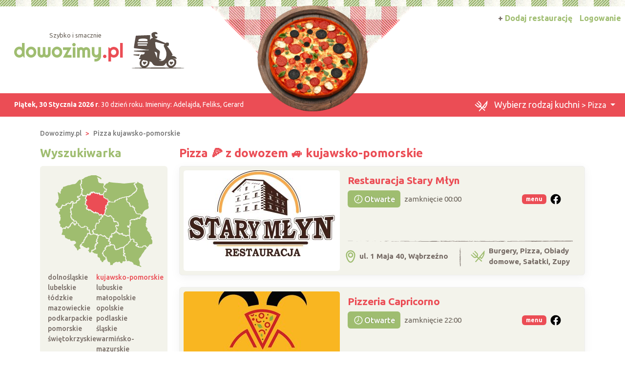

--- FILE ---
content_type: text/html; charset=UTF-8
request_url: https://www.dowozimy.pl/pizza/kujawsko-pomorskie
body_size: 9274
content:
<!DOCTYPE html>
<html xmlns="http://www.w3.org/1999/xhtml" lang="pl" xml:lang="pl">
<head>
<meta charset="utf-8"/>
<title>Pizza 🍕 z dowozem kujawsko-pomorskie 🚙 Dowozimy.pl</title>
<meta name="description" content="Najlepsze restauracje oferujące 🍴 pizze w województwie czekają na Ciebie. Przeczytaj ✅ opinie i wybierz ⭐ pizza 🍕 z dostawą kujawsko-pomorskie ▶️ Dzwoń i zamawiaj!"/>
<meta name="viewport" content="width=device-width, initial-scale=1, shrink-to-fit=no"/>
<meta http-equiv="x-ua-compatible" content="ie=edge"/>
<meta name="keywords" content=""/>
<meta name="verify-v1" content="xxx"/>
<link href="https://cdn.jsdelivr.net/npm/bootstrap@5.3.8/dist/css/bootstrap.min.css" rel="stylesheet" integrity="sha384-sRIl4kxILFvY47J16cr9ZwB07vP4J8+LH7qKQnuqkuIAvNWLzeN8tE5YBujZqJLB" crossorigin="anonymous">	
<link rel="icon" type="image/png" href="https://www.dowozimy.pl/templates/default/img/header/logo.png">
<link rel="stylesheet" href="https://www.dowozimy.pl/templates/default/css/packed.css?e28a912f5a2f0d2c53ca77464b4ff70b2e419844649729a448326b39dc7c5c82"/>
<link rel="preconnect" href="https://fonts.googleapis.com" media="(min-width: 992px)">
<link rel="preconnect" href="https://fonts.gstatic.com" crossorigin>
<link href="https://fonts.googleapis.com/css2?family=Ubuntu:ital,wght@0,300;0,400;0,500;0,700;1,300;1,400;1,500;1,700&display=swap" rel="stylesheet">
<style>
/* latin-ext */
@font-face {
font-family: 'Righteous';
font-style: normal;
font-weight: 400;
font-display: swap;
src: url(https://fonts.gstatic.com/s/righteous/v13/1cXxaUPXBpj2rGoU7C9WhnGFucE.woff2) format('woff2');
unicode-range: U+0100-024F, U+0259, U+1E00-1EFF, U+2020, U+20A0-20AB, U+20AD-20CF, U+2113, U+2C60-2C7F, U+A720-A7FF;
}
/* latin */
@font-face {
font-family: 'Righteous';
font-style: normal;
font-weight: 400;
font-display: swap;
src: url(https://fonts.gstatic.com/s/righteous/v13/1cXxaUPXBpj2rGoU7C9WiHGF.woff2) format('woff2');
unicode-range: U+0000-00FF, U+0131, U+0152-0153, U+02BB-02BC, U+02C6, U+02DA, U+02DC, U+2000-206F, U+2074, U+20AC, U+2122, U+2191, U+2193, U+2212, U+2215, U+FEFF, U+FFFD;
}
</style>
<script src="https://cdn.jsdelivr.net/npm/jquery@3.7.1/dist/jquery.min.js" integrity="sha256-/JqT3SQfawRcv/BIHPThkBvs0OEvtFFmqPF/lYI/Cxo=" crossorigin="anonymous" defer="defer"></script>
<script src="https://cdn.jsdelivr.net/npm/bootstrap@5.3.8/dist/js/bootstrap.bundle.min.js" integrity="sha384-FKyoEForCGlyvwx9Hj09JcYn3nv7wiPVlz7YYwJrWVcXK/BmnVDxM+D2scQbITxI" crossorigin="anonymous" defer="defer"></script>
<link rel="canonical" href="https://www.dowozimy.pl/pizza/kujawsko-pomorskie"/>
<link rel="next" href="/pizza/kujawsko-pomorskie/2"/>
</head>
<body itemscope="itemscope" itemtype="http://schema.org/WebPage">
<header>
<div class="position-relative top">
<div class="position-absolute w-100 strip"></div>
<div class="container position-relative g-0">
<nav class="navbar navbar-expand-lg navbar-light w-100">
<div class="container-fluid h-100">
<a class="navbar-brand d-flex top-logo" href="https://www.dowozimy.pl/">
<div>
<div class="d-none d-md-block text-end subtitle" style="padding-right:3.5em;">Szybko i smacznie</div>
<span class="p1">dowozimy<span class="p2">.pl</span></span>
</div>
<img src="https://www.dowozimy.pl/templates/default/img/header/logo.png" width="109" height="76" class="ms-3"/>
</a>
<button class="navbar-toggler search" type="button" aria-label="Szukaj" onclick="location.href='#szukaj'">
<span class="navbar-toggler-icon navbar-search-icon"></span>
</button>
<button class="navbar-toggler" type="button" data-bs-toggle="collapse" data-bs-target="#navbarTogglerTarget" aria-controls="navbarTogglerTarget" aria-expanded="false" aria-label="Pokaż nawigację">
<span class="navbar-toggler-icon"></span>
</button>
<div class="collapse navbar-collapse" id="navbarTogglerTarget">
<ul class="navbar-nav ms-xl-auto mt-2 mt-lg-0">
<li class="nav-item dropdown">
<a class="nav-link dropdown-toggle" href="#" id="navbarDropdown" role="button" data-bs-toggle="dropdown" aria-expanded="false">
<img src="https://www.dowozimy.pl/templates/default/img/header/kitchen.svg?b49a593a075b98800833d6e7db493480cb7b6468e335b4ab55bb4d289838f676" width="29" height="24" style="height:22px" class="me-2">
<span class="selected-category-info">Wybierz rodzaj kuchni</span>  &gt; Pizza								</a>
<div class="dropdown-menu" aria-labelledby="navbarDropdown">
<a href="https://www.dowozimy.pl/burgery/kujawsko-pomorskie" class="dropdown-item"><span class="icon-burgery"><span class="fill"></span></span> Burgery
</a>
<a href="https://www.dowozimy.pl/chinska/kujawsko-pomorskie" class="dropdown-item"><span class="icon-chinska"><span class="fill"></span></span> Chińska
</a>
<a href="https://www.dowozimy.pl/catering-dietetyczny/kujawsko-pomorskie" class="dropdown-item"><span class="icon-catering-dietetyczny"><span class="fill"></span></span> Catering dietetyczny
</a>
<a href="https://www.dowozimy.pl/indyjska/kujawsko-pomorskie" class="dropdown-item"><span class="icon-indyjska"><span class="fill"></span></span> Indyjska
</a>
<a href="https://www.dowozimy.pl/kanapki/kujawsko-pomorskie" class="dropdown-item"><span class="icon-kanapki"><span class="fill"></span></span> Kanapki
</a>
<a href="https://www.dowozimy.pl/kebab/kujawsko-pomorskie" class="dropdown-item"><span class="icon-kebab"><span class="fill"></span></span> Kebab
</a>
<a href="https://www.dowozimy.pl/makarony/kujawsko-pomorskie" class="dropdown-item"><span class="icon-makarony"><span class="fill"></span></span> Makarony
</a>
<a href="https://www.dowozimy.pl/nalesniki/kujawsko-pomorskie" class="dropdown-item"><span class="icon-nalesniki"><span class="fill"></span></span> Naleśniki
</a>
<a href="https://www.dowozimy.pl/pierogi/kujawsko-pomorskie" class="dropdown-item"><span class="icon-pierogi"><span class="fill"></span></span> Pierogi
</a>
<a href="https://www.dowozimy.pl/pizza/kujawsko-pomorskie" class="dropdown-item active"><span class="icon-pizza"><span class="fill"></span></span> Pizza
</a>
<a href="https://www.dowozimy.pl/polska/kujawsko-pomorskie" class="dropdown-item"><span class="icon-polska"><span class="fill"></span></span> Obiady domowe
</a>
<a href="https://www.dowozimy.pl/salatki/kujawsko-pomorskie" class="dropdown-item"><span class="icon-salatki"><span class="fill"></span></span> Sałatki
</a>
<a href="https://www.dowozimy.pl/sushi/kujawsko-pomorskie" class="dropdown-item"><span class="icon-sushi"><span class="fill"></span></span> Sushi
</a>
<a href="https://www.dowozimy.pl/zupy/kujawsko-pomorskie" class="dropdown-item"><span class="icon-zupy"><span class="fill"></span></span> Zupy
</a>
</div>
</li>
<li class="nav-item">
<a class="nav-link btn add-offer" href="https://www.dowozimy.pl/rejestracja.html"><span class="d-none d-lg-inline highlight">+ </span>Dodaj restaurację</a>
</li>
<li class="nav-item">
<a class="nav-link btn login" href="https://www.dowozimy.pl/webmaster/main/logIn">Logowanie</a>
</li>
</ul>
</div>
</div>
</nav>
<div class="bg-image-container">
<div class="bg-image" style="background-image: url(https://www.dowozimy.pl/templates/default/img/header/domain-category/pizza\.png?beta7)"></div>
</div>
<div class="top-status-date d-none d-xl-block">
<strong>Piątek, 30 Stycznia 2026 r</strong>. 30 dzień roku. Imieniny:
<span>Adelajda, Feliks, Gerard</span>
</div>
</div>
</div>
</header>
<div class="container-xl">
<nav class="mt-4" aria-label="breadcrumb">
<ol class="breadcrumb" itemprop="breadcrumb" itemscope="itemscope" itemtype="http://schema.org/BreadcrumbList">
<li class="breadcrumb-item" itemprop="itemListElement" itemscope="itemscope" itemtype="http://schema.org/ListItem">
<a href="https://www.dowozimy.pl/" itemprop="item"><span itemprop="name">Dowozimy.pl</span></a>
<meta itemprop="position" content="1"/>
</li>
<li class="breadcrumb-item" itemprop="itemListElement" itemscope="itemscope" itemtype="http://schema.org/ListItem">
<a href="https://www.dowozimy.pl/pizza/kujawsko-pomorskie" itemprop="item"><span itemprop="name">Pizza kujawsko-pomorskie</span></a>
<meta itemprop="position" content="2"/>
</li>
</ol>
</nav>	<div class="row flex-row-reverse">
<div class="col-lg-9" role="main"><h1 class="header-one cc-color-2" itemprop="name">Pizza 🍕 z dowozem 🚙 kujawsko-pomorskie</h1>
<div class="items">
<script async defer crossorigin="anonymous" src="https://connect.facebook.net/pl_PL/sdk.js#xfbml=1&version=v16.0" nonce="G6KJmGTb"></script>
<link rel="stylesheet" type="text/css" href="https://www.dowozimy.pl/javascript/vendor/fancyapps/ui/dist/fancybox/fancybox.css?cccf165ed1b87949fb74a28d313ba8599b9bfbe56749f68ea40ffc3c97ef4c1a"/>
<script src="https://www.dowozimy.pl/javascript/vendor/fancyapps/ui/dist/fancybox/fancybox.umd.js?862504070144a4b17a0e507cb065e52a8e243d9e3a522e2a1a9774beb5643a6e" defer="defer"></script>
<article class="card mb-4 p-2">
<div class="row g-0">
<div class="col order-2 p-3 pt-md-2 pb-md-0 overflow-auto d-flex flex-column">
<div class="row flex-grow-1">
<div class="col-12 col-lg d-flex flex-column">
<h2>
<a href="https://restauracja-stary-mlyn.dowozimy.pl/" title="Restauracja Stary Młyn - Wąbrzeźno">Restauracja Stary Młyn</a>
</h2>
<div class="d-flex justify-content-end align-items-center">
<div class="open-information flex-grow-1 d-flex align-items-center fs-7">
<span class="d-inline-block badge fs-6 d-flex align-items-center fw-medium  open">
<img src="https://www.dowozimy.pl/templates/default/icons/clock.svg?1c0eec8a08e42404a449f342187cfedfc3efde5273d8f01fb71cd9b6b060eda8" width="24" height="24">
Otwarte									</span>
<span class="ps-2">zamknięcie 00:00</span>
</div>
<span class="badge d-inline-block bg-color-2 me-2 menu-button" role="button" data-menu-photos="https://www.dowozimy.pl/uploads/photos/4d/4da78142.jpeg,https://www.dowozimy.pl/uploads/photos/b6/b63538b6.jpeg,">menu</span>
<span class="rounded-circle flex-shrink-0 fb-button" role="button" data-bs-toggle="collapse" data-bs-target="#collapseExample5985" aria-expanded="false" aria-controls="collapseExample5985"></span>
</div>
<div class="collapse py-2 fb-container" id="collapseExample5985" data-href="https://www.facebook.com/RestauracjaStaryMlyn">
<div style="max-width: 500px; height: 500px;"></div>
</div>
<div class="text-center py-2">
<a href="tel:500688123" data-siteId="5985" class="d-xl-none d-inline-flex justify-content-center align-items-center button fw-medium"><img src="https://www.dowozimy.pl/templates/default/icons/phone.svg?7b0fd850bf431240885c60fe6fb1585f6cb5ae496ceadbcd4bef6646bdf553f8" class="icon-inline me-1">Zadzwoń</a>
</div>
</div>
<div class="col-lg-auto d-flex align-items-center justify-content-center">
</div>
</div>
<div class="items-bottom-status">
<div class="w-100"></div>
<div class="row">
<div class="col d-flex align-items-center p-2">
<img src="https://www.dowozimy.pl/templates/default/icons/green/location.svg?3a80ccb94b7039fbb159d18d3baf01e22cafa8a71f450eaafce5d04fefc45b9b" width="20" height="27" class="me-2">
ul. 1 Maja 40, Wąbrzeźno
</div>
<div class="col-auto d-flex align-items-center">
<img src="https://www.dowozimy.pl/templates/default/img/separator/vertical-short.png" width="3" height="42"></div>
<div class="col d-flex align-items-center p-2">
<img src="https://www.dowozimy.pl/templates/default/icons/green/kitchen.svg?4da6eed67b440b8813a88659cd98adbf6c8498adcf434293e008dd6e628d7294" width="29" height="24" class="me-2">
Burgery, Pizza, Obiady domowe, Sałatki, Zupy						</div>
</div>
</div>
</div>
<div class="col-12 col-md-auto order-1 items-image-box">
<a href="https://restauracja-stary-mlyn.dowozimy.pl/" title="Restauracja Stary Młyn" class="card-img d-block overflow-hidden">
<img alt="Restauracja Stary Młyn Wąbrzeźno" src="https://www.dowozimy.pl/uploads/photos/sxt8c8fe7b9/restauracja-stary-mlyn-wabrzezno.jpeg" width="320" height="206" class="img-fluid" />
</a>
</div>
</div>
</article>
<article class="card mb-4 p-2">
<div class="row g-0">
<div class="col order-2 p-3 pt-md-2 pb-md-0 overflow-auto d-flex flex-column">
<div class="row flex-grow-1">
<div class="col-12 col-lg d-flex flex-column">
<h2>
<a href="https://capricorno.dowozimy.pl/" title="Pizzeria Capricorno - Toruń">Pizzeria Capricorno</a>
</h2>
<div class="d-flex justify-content-end align-items-center">
<div class="open-information flex-grow-1 d-flex align-items-center fs-7">
<span class="d-inline-block badge fs-6 d-flex align-items-center fw-medium  open">
<img src="https://www.dowozimy.pl/templates/default/icons/clock.svg?1c0eec8a08e42404a449f342187cfedfc3efde5273d8f01fb71cd9b6b060eda8" width="24" height="24">
Otwarte									</span>
<span class="ps-2">zamknięcie 22:00</span>
</div>
<span class="badge d-inline-block bg-color-2 me-2 menu-button" role="button" data-menu-photos="https://www.dowozimy.pl/uploads/photos/94/9493d870.jpeg,https://www.dowozimy.pl/uploads/photos/70/70e06d47.jpeg,">menu</span>
<span class="rounded-circle flex-shrink-0 fb-button" role="button" data-bs-toggle="collapse" data-bs-target="#collapseExample5753" aria-expanded="false" aria-controls="collapseExample5753"></span>
</div>
<div class="collapse py-2 fb-container" id="collapseExample5753" data-href="https://www.facebook.com/CapricornoTorun">
<div style="max-width: 500px; height: 500px;"></div>
</div>
<div class="text-center py-2">
<a href="tel:577966466" data-siteId="5753" class="d-xl-none d-inline-flex justify-content-center align-items-center button fw-medium"><img src="https://www.dowozimy.pl/templates/default/icons/phone.svg?7b0fd850bf431240885c60fe6fb1585f6cb5ae496ceadbcd4bef6646bdf553f8" class="icon-inline me-1">Zadzwoń</a>
</div>
</div>
<div class="col-lg-auto d-flex align-items-center justify-content-center">
</div>
</div>
<div class="items-bottom-status">
<div class="w-100"></div>
<div class="row">
<div class="col d-flex align-items-center p-2">
<img src="https://www.dowozimy.pl/templates/default/icons/green/location.svg?3a80ccb94b7039fbb159d18d3baf01e22cafa8a71f450eaafce5d04fefc45b9b" width="20" height="27" class="me-2">
Ul. Kościuszki 41/47, Toruń
</div>
<div class="col-auto d-flex align-items-center">
<img src="https://www.dowozimy.pl/templates/default/img/separator/vertical-short.png" width="3" height="42"></div>
<div class="col d-flex align-items-center p-2">
<img src="https://www.dowozimy.pl/templates/default/icons/green/kitchen.svg?4da6eed67b440b8813a88659cd98adbf6c8498adcf434293e008dd6e628d7294" width="29" height="24" class="me-2">
Pizza, Makarony, Sałatki						</div>
</div>
</div>
</div>
<div class="col-12 col-md-auto order-1 items-image-box">
<a href="https://capricorno.dowozimy.pl/" title="Pizzeria Capricorno" class="card-img d-block overflow-hidden">
<img alt="Pizzeria Capricorno Toruń" src="https://www.dowozimy.pl/uploads/photos/sxtce2386df/pizzeria-capricorno-torun.jpeg" width="320" height="206" class="img-fluid"  loading="lazy"/>
</a>
</div>
</div>
</article>
<article class="card mb-4 p-2">
<div class="row g-0">
<div class="col order-2 p-3 pt-md-2 pb-md-0 overflow-auto d-flex flex-column">
<div class="row flex-grow-1">
<div class="col-12 col-lg d-flex flex-column">
<h2>
<a href="https://odnowagrudziadz.dowozimy.pl/" title="ODNOWA - Pizza &amp; Cocktails - Grudziądz - Grudziądz">ODNOWA - Pizza &amp; Cocktails - Grudziądz</a>
</h2>
<div class="d-flex justify-content-end align-items-center">
<div class="open-information flex-grow-1 d-flex align-items-center fs-7">
<span class="d-inline-block badge fs-6 d-flex align-items-center fw-medium  open">
<img src="https://www.dowozimy.pl/templates/default/icons/clock.svg?1c0eec8a08e42404a449f342187cfedfc3efde5273d8f01fb71cd9b6b060eda8" width="24" height="24">
Otwarte									</span>
<span class="ps-2">zamknięcie 03:00</span>
</div>
<span class="badge d-inline-block bg-color-2 me-2 menu-button" role="button" data-menu-photos="https://www.dowozimy.pl/uploads/photos/4a/4ab06a26.jpeg,https://www.dowozimy.pl/uploads/photos/74/741e2107.jpeg,">menu</span>
<span class="rounded-circle flex-shrink-0 fb-button" role="button" data-bs-toggle="collapse" data-bs-target="#collapseExample5717" aria-expanded="false" aria-controls="collapseExample5717"></span>
</div>
<div class="collapse py-2 fb-container" id="collapseExample5717" data-href="https://www.facebook.com/odnowagrudziadz">
<div style="max-width: 500px; height: 500px;"></div>
</div>
<div class="text-center py-2">
<a href="tel:566422222" data-siteId="5717" class="d-xl-none d-inline-flex justify-content-center align-items-center button fw-medium"><img src="https://www.dowozimy.pl/templates/default/icons/phone.svg?7b0fd850bf431240885c60fe6fb1585f6cb5ae496ceadbcd4bef6646bdf553f8" class="icon-inline me-1">Zadzwoń</a>
</div>
</div>
<div class="col-lg-auto d-flex align-items-center justify-content-center">
</div>
</div>
<div class="items-bottom-status">
<div class="w-100"></div>
<div class="row">
<div class="col d-flex align-items-center p-2">
<img src="https://www.dowozimy.pl/templates/default/icons/green/location.svg?3a80ccb94b7039fbb159d18d3baf01e22cafa8a71f450eaafce5d04fefc45b9b" width="20" height="27" class="me-2">
Długa 28, Grudziądz
</div>
<div class="col-auto d-flex align-items-center">
<img src="https://www.dowozimy.pl/templates/default/img/separator/vertical-short.png" width="3" height="42"></div>
<div class="col d-flex align-items-center p-2">
<img src="https://www.dowozimy.pl/templates/default/icons/green/kitchen.svg?4da6eed67b440b8813a88659cd98adbf6c8498adcf434293e008dd6e628d7294" width="29" height="24" class="me-2">
Pizza						</div>
</div>
</div>
</div>
<div class="col-12 col-md-auto order-1 items-image-box">
<a href="https://odnowagrudziadz.dowozimy.pl/" title="ODNOWA - Pizza &amp; Cocktails - Grudziądz" class="card-img d-block overflow-hidden">
<img alt="ODNOWA - Pizza &amp; Cocktails - Grudziądz Grudziądz" src="https://www.dowozimy.pl/uploads/photos/sxt7ae54f3e/odnowa-pizza-cocktails-grudziadz-grudziadz.jpeg" width="320" height="206" class="img-fluid"  loading="lazy"/>
</a>
</div>
</div>
</article>
<article class="card mb-4 p-2">
<div class="row g-0">
<div class="col order-2 p-3 pt-md-2 pb-md-0 overflow-auto d-flex flex-column">
<div class="row flex-grow-1">
<div class="col-12 col-lg d-flex flex-column">
<h2>
<a href="https://pizzeria-verona-szubin.dowozimy.pl/" title="Pizzeria Verona Szubin - Szubin">Pizzeria Verona Szubin</a>
</h2>
<div class="d-flex justify-content-end align-items-center">
<div class="open-information flex-grow-1 d-flex align-items-center fs-7">
<span class="d-inline-block badge fs-6 d-flex align-items-center fw-medium  open">
<img src="https://www.dowozimy.pl/templates/default/icons/clock.svg?1c0eec8a08e42404a449f342187cfedfc3efde5273d8f01fb71cd9b6b060eda8" width="24" height="24">
Otwarte									</span>
<span class="ps-2">zamknięcie 23:00</span>
</div>
<span class="rounded-circle flex-shrink-0 fb-button" role="button" data-bs-toggle="collapse" data-bs-target="#collapseExample5470" aria-expanded="false" aria-controls="collapseExample5470"></span>
</div>
<div class="collapse py-2 fb-container" id="collapseExample5470" data-href="https://www.facebook.com/Pizzeria.Verona.Szubin">
<div style="max-width: 500px; height: 500px;"></div>
</div>
<div class="text-center py-2">
<a href="tel:523848120" data-siteId="5470" class="d-xl-none d-inline-flex justify-content-center align-items-center button fw-medium"><img src="https://www.dowozimy.pl/templates/default/icons/phone.svg?7b0fd850bf431240885c60fe6fb1585f6cb5ae496ceadbcd4bef6646bdf553f8" class="icon-inline me-1">Zadzwoń</a>
</div>
</div>
<div class="col-lg-auto d-flex align-items-center justify-content-center">
</div>
</div>
<div class="items-bottom-status">
<div class="w-100"></div>
<div class="row">
<div class="col d-flex align-items-center p-2">
<img src="https://www.dowozimy.pl/templates/default/icons/green/location.svg?3a80ccb94b7039fbb159d18d3baf01e22cafa8a71f450eaafce5d04fefc45b9b" width="20" height="27" class="me-2">
Sędziwoja Pałuki 1, Szubin
</div>
<div class="col-auto d-flex align-items-center">
<img src="https://www.dowozimy.pl/templates/default/img/separator/vertical-short.png" width="3" height="42"></div>
<div class="col d-flex align-items-center p-2">
<img src="https://www.dowozimy.pl/templates/default/icons/green/kitchen.svg?4da6eed67b440b8813a88659cd98adbf6c8498adcf434293e008dd6e628d7294" width="29" height="24" class="me-2">
Pizza, Burgery, Sałatki, Zupy						</div>
</div>
</div>
</div>
<div class="col-12 col-md-auto order-1 items-image-box">
<a href="https://pizzeria-verona-szubin.dowozimy.pl/" title="Pizzeria Verona Szubin" class="card-img d-block overflow-hidden">
<img alt="Pizzeria Verona Szubin Szubin" src="https://www.dowozimy.pl/uploads/photos/sxtc5097c85/pizzeria-verona-szubin-szubin.png" width="320" height="206" class="img-fluid"  loading="lazy"/>
</a>
</div>
</div>
</article>
<article class="card mb-4 p-2">
<div class="row g-0">
<div class="col order-2 p-3 pt-md-2 pb-md-0 overflow-auto d-flex flex-column">
<div class="row flex-grow-1">
<div class="col-12 col-lg d-flex flex-column">
<h2>
<a href="https://pizzeriafratell.dowozimy.pl/" title="Pizzeria Fratello - Mogilno">Pizzeria Fratello</a>
</h2>
<div class="d-flex justify-content-end align-items-center">
<div class="open-information flex-grow-1 d-flex align-items-center fs-7">
<span class="d-inline-block badge fs-6 d-flex align-items-center fw-medium  open">
<img src="https://www.dowozimy.pl/templates/default/icons/clock.svg?1c0eec8a08e42404a449f342187cfedfc3efde5273d8f01fb71cd9b6b060eda8" width="24" height="24">
Otwarte									</span>
<span class="ps-2">zamknięcie 22:00</span>
</div>
<span class="badge d-inline-block bg-color-2 me-2 menu-button" role="button" data-menu-photos="https://www.dowozimy.pl/uploads/photos/36/3623788d.jpeg,https://www.dowozimy.pl/uploads/photos/ed/edb7baab.jpeg,">menu</span>
<span class="rounded-circle flex-shrink-0 fb-button" role="button" data-bs-toggle="collapse" data-bs-target="#collapseExample5455" aria-expanded="false" aria-controls="collapseExample5455"></span>
</div>
<div class="collapse py-2 fb-container" id="collapseExample5455" data-href="https://www.facebook.com/pizzeriafratell">
<div style="max-width: 500px; height: 500px;"></div>
</div>
<div class="text-center py-2">
<a href="tel:570147000" data-siteId="5455" class="d-xl-none d-inline-flex justify-content-center align-items-center button fw-medium"><img src="https://www.dowozimy.pl/templates/default/icons/phone.svg?7b0fd850bf431240885c60fe6fb1585f6cb5ae496ceadbcd4bef6646bdf553f8" class="icon-inline me-1">Zadzwoń</a>
</div>
</div>
<div class="col-lg-auto d-flex align-items-center justify-content-center">
</div>
</div>
<div class="items-bottom-status">
<div class="w-100"></div>
<div class="row">
<div class="col d-flex align-items-center p-2">
<img src="https://www.dowozimy.pl/templates/default/icons/green/location.svg?3a80ccb94b7039fbb159d18d3baf01e22cafa8a71f450eaafce5d04fefc45b9b" width="20" height="27" class="me-2">
Mogilno
</div>
<div class="col-auto d-flex align-items-center">
<img src="https://www.dowozimy.pl/templates/default/img/separator/vertical-short.png" width="3" height="42"></div>
<div class="col d-flex align-items-center p-2">
<img src="https://www.dowozimy.pl/templates/default/icons/green/kitchen.svg?4da6eed67b440b8813a88659cd98adbf6c8498adcf434293e008dd6e628d7294" width="29" height="24" class="me-2">
Obiady domowe, Pizza, Makarony, Sałatki						</div>
</div>
</div>
</div>
<div class="col-12 col-md-auto order-1 items-image-box">
<a href="https://pizzeriafratell.dowozimy.pl/" title="Pizzeria Fratello" class="card-img d-block overflow-hidden">
<img alt="Pizzeria Fratello Mogilno" src="https://www.dowozimy.pl/uploads/photos/sxta4932e05/pizzeria-fratello-mogilno.jpeg" width="320" height="206" class="img-fluid"  loading="lazy"/>
</a>
</div>
</div>
</article>
<article class="card mb-4 p-2">
<div class="row g-0">
<div class="col order-2 p-3 pt-md-2 pb-md-0 overflow-auto d-flex flex-column">
<div class="row flex-grow-1">
<div class="col-12 col-lg d-flex flex-column">
<h2>
<a href="https://bistro-rondelek.dowozimy.pl/" title="Bistro Rondelek - Lipno">Bistro Rondelek</a>
</h2>
<div class="d-flex justify-content-end align-items-center">
<div class="open-information flex-grow-1 d-flex align-items-center fs-7">
<span class="d-inline-block badge fs-6 d-flex align-items-center fw-medium  open">
<img src="https://www.dowozimy.pl/templates/default/icons/clock.svg?1c0eec8a08e42404a449f342187cfedfc3efde5273d8f01fb71cd9b6b060eda8" width="24" height="24">
Otwarte									</span>
<span class="ps-2">zamknięcie 22:00</span>
</div>
<span class="badge d-inline-block bg-color-2 me-2 menu-button" role="button" data-menu-photos="https://www.dowozimy.pl/uploads/photos/70/70571ac1.jpeg,https://www.dowozimy.pl/uploads/photos/29/29d772ff.jpeg,">menu</span>
<span class="rounded-circle flex-shrink-0 fb-button" role="button" data-bs-toggle="collapse" data-bs-target="#collapseExample5071" aria-expanded="false" aria-controls="collapseExample5071"></span>
</div>
<div class="collapse py-2 fb-container" id="collapseExample5071" data-href="https://www.facebook.com/BistroRondelek">
<div style="max-width: 500px; height: 500px;"></div>
</div>
<div class="text-center py-2">
<a href="tel:542881673" data-siteId="5071" class="d-xl-none d-inline-flex justify-content-center align-items-center button fw-medium"><img src="https://www.dowozimy.pl/templates/default/icons/phone.svg?7b0fd850bf431240885c60fe6fb1585f6cb5ae496ceadbcd4bef6646bdf553f8" class="icon-inline me-1">Zadzwoń</a>
</div>
</div>
<div class="col-lg-auto d-flex align-items-center justify-content-center">
</div>
</div>
<div class="items-bottom-status">
<div class="w-100"></div>
<div class="row">
<div class="col d-flex align-items-center p-2">
<img src="https://www.dowozimy.pl/templates/default/icons/green/location.svg?3a80ccb94b7039fbb159d18d3baf01e22cafa8a71f450eaafce5d04fefc45b9b" width="20" height="27" class="me-2">
Łochocin 110, Lipno
</div>
<div class="col-auto d-flex align-items-center">
<img src="https://www.dowozimy.pl/templates/default/img/separator/vertical-short.png" width="3" height="42"></div>
<div class="col d-flex align-items-center p-2">
<img src="https://www.dowozimy.pl/templates/default/icons/green/kitchen.svg?4da6eed67b440b8813a88659cd98adbf6c8498adcf434293e008dd6e628d7294" width="29" height="24" class="me-2">
Burgery, Kebab, Pierogi, Pizza, Obiady domowe, Sałatki, Zupy						</div>
</div>
</div>
</div>
<div class="col-12 col-md-auto order-1 items-image-box">
<a href="https://bistro-rondelek.dowozimy.pl/" title="Bistro Rondelek" class="card-img d-block overflow-hidden">
<img alt="Bistro Rondelek Lipno" src="https://www.dowozimy.pl/uploads/photos/sxtba138e46/bistro-rondelek-lipno.png" width="320" height="206" class="img-fluid"  loading="lazy"/>
</a>
</div>
</div>
</article>
<article class="card mb-4 p-2">
<div class="row g-0">
<div class="col order-2 p-3 pt-md-2 pb-md-0 overflow-auto d-flex flex-column">
<div class="row flex-grow-1">
<div class="col-12 col-lg d-flex flex-column">
<h2>
<a href="https://krokodyl-domowe.dowozimy.pl/" title="Krokodyl - Włocławek">Krokodyl</a>
</h2>
<div class="d-flex justify-content-end align-items-center">
<div class="open-information flex-grow-1 d-flex align-items-center fs-7">
<span class="d-inline-block badge fs-6 d-flex align-items-center fw-medium  open">
<img src="https://www.dowozimy.pl/templates/default/icons/clock.svg?1c0eec8a08e42404a449f342187cfedfc3efde5273d8f01fb71cd9b6b060eda8" width="24" height="24">
Otwarte									</span>
<span class="ps-2">zamknięcie 22:00</span>
</div>
<span class="badge d-inline-block bg-color-2 me-2 menu-button" role="button" data-menu-photos="https://www.dowozimy.pl/uploads/photos/94/94488c9d.jpeg,https://www.dowozimy.pl/uploads/photos/dc/dcbfa297.jpeg,https://www.dowozimy.pl/uploads/photos/c3/c3f2ffbd.jpeg,https://www.dowozimy.pl/uploads/photos/a1/a198e8a1.jpeg,">menu</span>
<span class="rounded-circle flex-shrink-0 fb-button" role="button" data-bs-toggle="collapse" data-bs-target="#collapseExample4910" aria-expanded="false" aria-controls="collapseExample4910"></span>
</div>
<div class="collapse py-2 fb-container" id="collapseExample4910" data-href="https://www.facebook.com/krokodyl.domowe.jadlo">
<div style="max-width: 500px; height: 500px;"></div>
</div>
<div class="text-center py-2">
<a href="tel:666554553" data-siteId="4910" class="d-xl-none d-inline-flex justify-content-center align-items-center button fw-medium"><img src="https://www.dowozimy.pl/templates/default/icons/phone.svg?7b0fd850bf431240885c60fe6fb1585f6cb5ae496ceadbcd4bef6646bdf553f8" class="icon-inline me-1">Zadzwoń</a>
</div>
</div>
<div class="col-lg-auto d-flex align-items-center justify-content-center">
</div>
</div>
<div class="items-bottom-status">
<div class="w-100"></div>
<div class="row">
<div class="col d-flex align-items-center p-2">
<img src="https://www.dowozimy.pl/templates/default/icons/green/location.svg?3a80ccb94b7039fbb159d18d3baf01e22cafa8a71f450eaafce5d04fefc45b9b" width="20" height="27" class="me-2">
ul. Prusa 2, Włocławek
</div>
<div class="col-auto d-flex align-items-center">
<img src="https://www.dowozimy.pl/templates/default/img/separator/vertical-short.png" width="3" height="42"></div>
<div class="col d-flex align-items-center p-2">
<img src="https://www.dowozimy.pl/templates/default/icons/green/kitchen.svg?4da6eed67b440b8813a88659cd98adbf6c8498adcf434293e008dd6e628d7294" width="29" height="24" class="me-2">
Pizza, Zupy, Sałatki, Obiady domowe						</div>
</div>
</div>
</div>
<div class="col-12 col-md-auto order-1 items-image-box">
<a href="https://krokodyl-domowe.dowozimy.pl/" title="Krokodyl" class="card-img d-block overflow-hidden">
<img alt="Krokodyl Włocławek" src="https://www.dowozimy.pl/uploads/photos/sxt55ba2437/krokodyl-wloclawek.jpeg" width="320" height="206" class="img-fluid"  loading="lazy"/>
</a>
</div>
</div>
</article>
<article class="card mb-4 p-2">
<div class="row g-0">
<div class="col order-2 p-3 pt-md-2 pb-md-0 overflow-auto d-flex flex-column">
<div class="row flex-grow-1">
<div class="col-12 col-lg d-flex flex-column">
<h2>
<a href="https://paco-bydgoszcz.dowozimy.pl/" title="PACO PIZZA - Bydgoszcz">PACO PIZZA</a>
</h2>
<div class="d-flex justify-content-end align-items-center">
<div class="open-information flex-grow-1 d-flex align-items-center fs-7">
<span class="d-inline-block badge fs-6 d-flex align-items-center fw-medium  open">
<img src="https://www.dowozimy.pl/templates/default/icons/clock.svg?1c0eec8a08e42404a449f342187cfedfc3efde5273d8f01fb71cd9b6b060eda8" width="24" height="24">
Otwarte									</span>
<span class="ps-2">zamknięcie 23:00</span>
</div>
<span class="badge d-inline-block bg-color-2 me-2 menu-button" role="button" data-menu-photos="https://www.dowozimy.pl/uploads/photos/7f/7ff3a2ea.jpeg,https://www.dowozimy.pl/uploads/photos/5a/5a931ef1.jpeg,">menu</span>
<span class="rounded-circle flex-shrink-0 fb-button" role="button" data-bs-toggle="collapse" data-bs-target="#collapseExample4908" aria-expanded="false" aria-controls="collapseExample4908"></span>
</div>
<div class="collapse py-2 fb-container" id="collapseExample4908" data-href="https://www.facebook.com/PacoBydgoszcz">
<div style="max-width: 500px; height: 500px;"></div>
</div>
<div class="text-center py-2">
<a href="tel:606702702" data-siteId="4908" class="d-xl-none d-inline-flex justify-content-center align-items-center button fw-medium"><img src="https://www.dowozimy.pl/templates/default/icons/phone.svg?7b0fd850bf431240885c60fe6fb1585f6cb5ae496ceadbcd4bef6646bdf553f8" class="icon-inline me-1">Zadzwoń</a>
</div>
</div>
<div class="col-lg-auto d-flex align-items-center justify-content-center">
</div>
</div>
<div class="items-bottom-status">
<div class="w-100"></div>
<div class="row">
<div class="col d-flex align-items-center p-2">
<img src="https://www.dowozimy.pl/templates/default/icons/green/location.svg?3a80ccb94b7039fbb159d18d3baf01e22cafa8a71f450eaafce5d04fefc45b9b" width="20" height="27" class="me-2">
Szubińska 28, Bydgoszcz
</div>
<div class="col-auto d-flex align-items-center">
<img src="https://www.dowozimy.pl/templates/default/img/separator/vertical-short.png" width="3" height="42"></div>
<div class="col d-flex align-items-center p-2">
<img src="https://www.dowozimy.pl/templates/default/icons/green/kitchen.svg?4da6eed67b440b8813a88659cd98adbf6c8498adcf434293e008dd6e628d7294" width="29" height="24" class="me-2">
Burgery, Obiady domowe, Pizza, Makarony, Kebab, Zupy, Sałatki						</div>
</div>
</div>
</div>
<div class="col-12 col-md-auto order-1 items-image-box">
<a href="https://paco-bydgoszcz.dowozimy.pl/" title="PACO PIZZA" class="card-img d-block overflow-hidden">
<img alt="PACO PIZZA Bydgoszcz" src="https://www.dowozimy.pl/uploads/photos/sxt44fe1713/paco-pizza-bydgoszcz.png" width="320" height="206" class="img-fluid"  loading="lazy"/>
</a>
</div>
</div>
</article>
<article class="card mb-4 p-2">
<div class="row g-0">
<div class="col order-2 p-3 pt-md-2 pb-md-0 overflow-auto d-flex flex-column">
<div class="row flex-grow-1">
<div class="col-12 col-lg d-flex flex-column">
<h2>
<a href="https://pizza-panino.dowozimy.pl/" title="Pizza&amp;Panino - Bydgoszcz">Pizza&amp;Panino</a>
</h2>
<div class="d-flex justify-content-end align-items-center">
<div class="open-information flex-grow-1 d-flex align-items-center fs-7">
<span class="d-inline-block badge fs-6 d-flex align-items-center fw-medium  open">
<img src="https://www.dowozimy.pl/templates/default/icons/clock.svg?1c0eec8a08e42404a449f342187cfedfc3efde5273d8f01fb71cd9b6b060eda8" width="24" height="24">
Otwarte									</span>
<span class="ps-2">zamknięcie 22:00</span>
</div>
<span class="badge d-inline-block bg-color-2 me-2 menu-button" role="button" data-menu-photos="https://www.dowozimy.pl/uploads/photos/9a/9a208199.jpeg,https://www.dowozimy.pl/uploads/photos/dc/dc43ec7b.jpeg,https://www.dowozimy.pl/uploads/photos/bf/bf92b0f5.jpeg,https://www.dowozimy.pl/uploads/photos/6f/6f38c549.jpeg,https://www.dowozimy.pl/uploads/photos/27/278724e6.jpeg,https://www.dowozimy.pl/uploads/photos/07/07add066.jpeg,https://www.dowozimy.pl/uploads/photos/5a/5ac75ee6.jpeg,https://www.dowozimy.pl/uploads/photos/6d/6dbe8c12.jpeg,https://www.dowozimy.pl/uploads/photos/0a/0aeea109.jpeg,https://www.dowozimy.pl/uploads/photos/a6/a64843cf.jpeg,https://www.dowozimy.pl/uploads/photos/91/9144d1a7.jpeg,https://www.dowozimy.pl/uploads/photos/89/89677af6.jpeg,https://www.dowozimy.pl/uploads/photos/25/25505d4e.jpeg,https://www.dowozimy.pl/uploads/photos/68/68f9030f.jpeg,https://www.dowozimy.pl/uploads/photos/78/783e48ea.jpeg,https://www.dowozimy.pl/uploads/photos/03/032f6b09.jpeg,https://www.dowozimy.pl/uploads/photos/21/21b6f724.jpeg,https://www.dowozimy.pl/uploads/photos/48/48cb8cd2.jpeg,https://www.dowozimy.pl/uploads/photos/64/644d3508.jpeg,https://www.dowozimy.pl/uploads/photos/de/de412cf7.jpeg,https://www.dowozimy.pl/uploads/photos/27/27c47713.jpeg,https://www.dowozimy.pl/uploads/photos/39/3968b513.jpeg,https://www.dowozimy.pl/uploads/photos/bd/bd7fdca8.jpeg,https://www.dowozimy.pl/uploads/photos/31/3169f21f.jpeg,https://www.dowozimy.pl/uploads/photos/c4/c44a784c.jpeg,https://www.dowozimy.pl/uploads/photos/b6/b67e3350.jpeg,https://www.dowozimy.pl/uploads/photos/b7/b79f4493.jpeg,https://www.dowozimy.pl/uploads/photos/0e/0ea8b648.jpeg,https://www.dowozimy.pl/uploads/photos/f0/f0c48570.jpeg,https://www.dowozimy.pl/uploads/photos/5c/5cec6e3c.jpeg,">menu</span>
<span class="rounded-circle flex-shrink-0 fb-button" role="button" data-bs-toggle="collapse" data-bs-target="#collapseExample4738" aria-expanded="false" aria-controls="collapseExample4738"></span>
</div>
<div class="collapse py-2 fb-container" id="collapseExample4738" data-href="https://www.facebook.com/PizzaPanino">
<div style="max-width: 500px; height: 500px;"></div>
</div>
<div class="text-center py-2">
<a href="tel:501291718" data-siteId="4738" class="d-xl-none d-inline-flex justify-content-center align-items-center button fw-medium"><img src="https://www.dowozimy.pl/templates/default/icons/phone.svg?7b0fd850bf431240885c60fe6fb1585f6cb5ae496ceadbcd4bef6646bdf553f8" class="icon-inline me-1">Zadzwoń</a>
</div>
</div>
<div class="col-lg-auto d-flex align-items-center justify-content-center">
</div>
</div>
<div class="items-bottom-status">
<div class="w-100"></div>
<div class="row">
<div class="col d-flex align-items-center p-2">
<img src="https://www.dowozimy.pl/templates/default/icons/green/location.svg?3a80ccb94b7039fbb159d18d3baf01e22cafa8a71f450eaafce5d04fefc45b9b" width="20" height="27" class="me-2">
Wojska Polskiego 23, Bydgoszcz
</div>
<div class="col-auto d-flex align-items-center">
<img src="https://www.dowozimy.pl/templates/default/img/separator/vertical-short.png" width="3" height="42"></div>
<div class="col d-flex align-items-center p-2">
<img src="https://www.dowozimy.pl/templates/default/icons/green/kitchen.svg?4da6eed67b440b8813a88659cd98adbf6c8498adcf434293e008dd6e628d7294" width="29" height="24" class="me-2">
Kanapki, Pizza						</div>
</div>
</div>
</div>
<div class="col-12 col-md-auto order-1 items-image-box">
<a href="https://pizza-panino.dowozimy.pl/" title="Pizza&amp;Panino" class="card-img d-block overflow-hidden">
<img alt="Pizza&amp;Panino Bydgoszcz" src="https://www.dowozimy.pl/uploads/photos/sxtbf6b2c3d/pizza-panino-bydgoszcz.jpeg" width="320" height="206" class="img-fluid"  loading="lazy"/>
</a>
</div>
</div>
</article>
<article class="card mb-4 p-2">
<div class="row g-0">
<div class="col order-2 p-3 pt-md-2 pb-md-0 overflow-auto d-flex flex-column">
<div class="row flex-grow-1">
<div class="col-12 col-lg d-flex flex-column">
<h2>
<a href="https://restauracja-patio-york.dowozimy.pl/" title="Restauracja Patio York - Ciechocinek">Restauracja Patio York</a>
</h2>
<div class="d-flex justify-content-end align-items-center">
<div class="open-information flex-grow-1 d-flex align-items-center fs-7">
<span class="d-inline-block badge fs-6 d-flex align-items-center fw-medium  open">
<img src="https://www.dowozimy.pl/templates/default/icons/clock.svg?1c0eec8a08e42404a449f342187cfedfc3efde5273d8f01fb71cd9b6b060eda8" width="24" height="24">
Otwarte									</span>
<span class="ps-2">zamknięcie 20:00</span>
</div>
<span class="badge d-inline-block bg-color-2 me-2 menu-button" role="button" data-menu-photos="https://www.dowozimy.pl/uploads/photos/b5/b5dfa4e0.jpeg,https://www.dowozimy.pl/uploads/photos/a8/a84fa760.jpeg,https://www.dowozimy.pl/uploads/photos/f7/f7ffebbc.jpeg,https://www.dowozimy.pl/uploads/photos/87/87d26740.jpeg,https://www.dowozimy.pl/uploads/photos/be/bea69e35.jpeg,https://www.dowozimy.pl/uploads/photos/23/23edd7d9.jpeg,https://www.dowozimy.pl/uploads/photos/9e/9e3d65fc.jpeg,https://www.dowozimy.pl/uploads/photos/09/09ec3945.jpeg,https://www.dowozimy.pl/uploads/photos/8a/8a2d493c.jpeg,https://www.dowozimy.pl/uploads/photos/77/7775d2d3.jpeg,https://www.dowozimy.pl/uploads/photos/0d/0dde018d.jpeg,https://www.dowozimy.pl/uploads/photos/eb/ebb15a5b.jpeg,">menu</span>
<span class="rounded-circle flex-shrink-0 fb-button" role="button" data-bs-toggle="collapse" data-bs-target="#collapseExample4603" aria-expanded="false" aria-controls="collapseExample4603"></span>
</div>
<div class="collapse py-2 fb-container" id="collapseExample4603" data-href="https://www.facebook.com/RestauracjaPatioYork">
<div style="max-width: 500px; height: 500px;"></div>
</div>
<div class="text-center py-2">
<a href="tel:507939100" data-siteId="4603" class="d-xl-none d-inline-flex justify-content-center align-items-center button fw-medium"><img src="https://www.dowozimy.pl/templates/default/icons/phone.svg?7b0fd850bf431240885c60fe6fb1585f6cb5ae496ceadbcd4bef6646bdf553f8" class="icon-inline me-1">Zadzwoń</a>
</div>
</div>
<div class="col-lg-auto d-flex align-items-center justify-content-center">
</div>
</div>
<div class="items-bottom-status">
<div class="w-100"></div>
<div class="row">
<div class="col d-flex align-items-center p-2">
<img src="https://www.dowozimy.pl/templates/default/icons/green/location.svg?3a80ccb94b7039fbb159d18d3baf01e22cafa8a71f450eaafce5d04fefc45b9b" width="20" height="27" class="me-2">
ul. Mickiewicza 20, Ciechocinek
</div>
<div class="col-auto d-flex align-items-center">
<img src="https://www.dowozimy.pl/templates/default/img/separator/vertical-short.png" width="3" height="42"></div>
<div class="col d-flex align-items-center p-2">
<img src="https://www.dowozimy.pl/templates/default/icons/green/kitchen.svg?4da6eed67b440b8813a88659cd98adbf6c8498adcf434293e008dd6e628d7294" width="29" height="24" class="me-2">
Pizza, Kanapki, Burgery, Obiady domowe, Sałatki, Zupy						</div>
</div>
</div>
</div>
<div class="col-12 col-md-auto order-1 items-image-box">
<a href="https://restauracja-patio-york.dowozimy.pl/" title="Restauracja Patio York" class="card-img d-block overflow-hidden">
<img alt="Restauracja Patio York Ciechocinek" src="https://www.dowozimy.pl/uploads/photos/sxt5168e9b5/restauracja-patio-york-ciechocinek.jpeg" width="320" height="206" class="img-fluid"  loading="lazy"/>
</a>
</div>
</div>
</article>
<nav class="pagination flex-wrap">
<div class="div_aktiv">1</div>
<a href="/pizza/kujawsko-pomorskie/2">2</a>
<a href="/pizza/kujawsko-pomorskie/3">3</a>
<a href="/pizza/kujawsko-pomorskie/4">4</a>
<a href="/pizza/kujawsko-pomorskie/5">5</a>
</nav>
</div>
</div>
<aside class="col-lg-3 left-panel">
<section class="rounded-5 searcher-box" role="search">
<h3 class="header-one cc-color-1">Wyszukiwarka</h3>
<div class="card" id="szukaj">
<div class="card-body">
<nav class="row provinces" id="provinces">
<div class="col-md-4 col-lg-12">
<div class="ratio ratio-1x1 mx-auto">
<img class="map-placeholder" src="/templates/default/img/mapa.svg?c3a1616c831a32c7849403390de3e7caf3cf773042f66a07f449b4daf48d4cf9" width="198" height="188" alt="Mapa weselna" loading="lazy"></div>
</div>
<div class="col-md-8 col-lg-12 py-2">
<div class="d-grid">
<a href="https://www.dowozimy.pl/pizza/dolnoslaskie" title="Pizza dolnośląskie" class="">dolnośląskie</a>
<a href="https://www.dowozimy.pl/pizza/kujawsko-pomorskie" title="Pizza kujawsko-pomorskie" class=" active">kujawsko-pomorskie</a>
<a href="https://www.dowozimy.pl/pizza/lubelskie" title="Pizza lubelskie" class="">lubelskie</a>
<a href="https://www.dowozimy.pl/pizza/lubuskie" title="Pizza lubuskie" class="">lubuskie</a>
<a href="https://www.dowozimy.pl/pizza/lodzkie" title="Pizza łódzkie" class="">łódzkie</a>
<a href="https://www.dowozimy.pl/pizza/malopolskie" title="Pizza małopolskie" class="">małopolskie</a>
<a href="https://www.dowozimy.pl/pizza/mazowieckie" title="Pizza mazowieckie" class="">mazowieckie</a>
<a href="https://www.dowozimy.pl/pizza/opolskie" title="Pizza opolskie" class="">opolskie</a>
<a href="https://www.dowozimy.pl/pizza/podkarpackie" title="Pizza podkarpackie" class="">podkarpackie</a>
<a href="https://www.dowozimy.pl/pizza/podlaskie" title="Pizza podlaskie" class="">podlaskie</a>
<a href="https://www.dowozimy.pl/pizza/pomorskie" title="Pizza pomorskie" class="">pomorskie</a>
<a href="https://www.dowozimy.pl/pizza/slaskie" title="Pizza śląskie" class="">śląskie</a>
<a href="https://www.dowozimy.pl/pizza/swietokrzyskie" title="Pizza świętokrzyskie" class="">świętokrzyskie</a>
<a href="https://www.dowozimy.pl/pizza/warminsko-mazurskie" title="Pizza warmińsko-mazurskie" class="">warmińsko-mazurskie</a>
<a href="https://www.dowozimy.pl/pizza/wielkopolskie" title="Pizza wielkopolskie" class="">wielkopolskie</a>
<a href="https://www.dowozimy.pl/pizza/zachodniopomorskie" title="Pizza zachodniopomorskie" class="">zachodniopomorskie</a>
</div>
</div>
</nav>
<form action="https://www.dowozimy.pl/szukaj/" method="get" id="searchForm" class="mt-1 text-center">
<input type="hidden" name="domainCategoryId" value="10"/>
<input type="hidden" name="provinceId" value="2"/>
<div class="mb-2">
<input type="text" name="where" placeholder="Miejscowość" aria-label="Miejscowość" class="form-control"/>
</div>
<div class="mb-2">
<input type="text" name="phrase" placeholder="Szukana fraza" aria-label="Szukana fraza"  class="form-control"/>
</div>
<input type="submit" value="Szukaj"/>
</form>
</div>
</div>
</section>
<div class="row">
<section class="col-md-6 col-lg-12 mt-4">
<h3 class="header-one fs-5"><a href="/kujawsko-pomorskie">Jedzenie z dowozem kujawsko-pomorskie</a></h3>
<nav class="nav flex-column town-related-categories">
<h4 class="nav-item m-0 d-flex">
<a href="/zupy/kujawsko-pomorskie" class="flex-grow-1 d-flex">
<span class="icon-zupy"></span> Zupy kujawsko-pomorskie
</a>
<span class="offers-count">78</span>
</h4>
<h4 class="nav-item m-0 d-flex">
<a href="/polska/kujawsko-pomorskie" class="flex-grow-1 d-flex">
<span class="icon-polska"></span> Obiady domowe kujawsko-pomorskie
</a>
<span class="offers-count">46</span>
</h4>
<h4 class="nav-item m-0 d-flex">
<a href="/salatki/kujawsko-pomorskie" class="flex-grow-1 d-flex">
<span class="icon-salatki"></span> Sałatki kujawsko-pomorskie
</a>
<span class="offers-count">42</span>
</h4>
<h4 class="nav-item m-0 d-flex">
<a href="/makarony/kujawsko-pomorskie" class="flex-grow-1 d-flex">
<span class="icon-makarony"></span> Makarony kujawsko-pomorskie
</a>
<span class="offers-count">32</span>
</h4>
<h4 class="nav-item m-0 d-flex">
<a href="/burgery/kujawsko-pomorskie" class="flex-grow-1 d-flex">
<span class="icon-burgery"></span> Burgery kujawsko-pomorskie
</a>
<span class="offers-count">25</span>
</h4>
<h4 class="nav-item m-0 d-flex">
<a href="/pierogi/kujawsko-pomorskie" class="flex-grow-1 d-flex">
<span class="icon-pierogi"></span> Pierogi kujawsko-pomorskie
</a>
<span class="offers-count">24</span>
</h4>
<h4 class="nav-item m-0 d-flex">
<a href="/kebab/kujawsko-pomorskie" class="flex-grow-1 d-flex">
<span class="icon-kebab"></span> Kebab kujawsko-pomorskie
</a>
<span class="offers-count">14</span>
</h4>
<h4 class="nav-item m-0 d-flex">
<a href="/nalesniki/kujawsko-pomorskie" class="flex-grow-1 d-flex">
<span class="icon-nalesniki"></span> Naleśniki kujawsko-pomorskie
</a>
<span class="offers-count">14</span>
</h4>
<h4 class="nav-item m-0 d-flex">
<a href="/kanapki/kujawsko-pomorskie" class="flex-grow-1 d-flex">
<span class="icon-kanapki"></span> Kanapki kujawsko-pomorskie
</a>
<span class="offers-count">9</span>
</h4>
<h4 class="nav-item m-0 d-flex">
<a href="/sushi/kujawsko-pomorskie" class="flex-grow-1 d-flex">
<span class="icon-sushi"></span> Sushi kujawsko-pomorskie
</a>
<span class="offers-count">8</span>
</h4>
<h4 class="nav-item m-0 d-flex">
<a href="/catering-dietetyczny/kujawsko-pomorskie" class="flex-grow-1 d-flex">
<span class="icon-catering-dietetyczny"></span> Catering dietetyczny kujawsko-pomorskie
</a>
<span class="offers-count">5</span>
</h4>
<h4 class="nav-item m-0 d-flex">
<a href="/chinska/kujawsko-pomorskie" class="flex-grow-1 d-flex">
<span class="icon-chinska"></span> Chińska kujawsko-pomorskie
</a>
<span class="offers-count">3</span>
</h4>
<h4 class="nav-item m-0 d-flex">
<a href="/indyjska/kujawsko-pomorskie" class="flex-grow-1 d-flex">
<span class="icon-indyjska"></span> Indyjska kujawsko-pomorskie
</a>
<span class="offers-count">3</span>
</h4>
</nav>
</section>
<aside class="col-md-6 col-lg-12 right-panel">
<section class="mt-4">
<h3 class="header-one cc-color-1">Zareklamuj się</h3>
<div class="card text-white add-offer-side-banner">
<img src="https://www.dowozimy.pl/templates/default/img/add-offer-side/bg.jpg" width="311" height="207" class="card-img-top" alt="Zareklamuj" loading="lazy"/>
<div class="card-img-overlay d-flex flex-column">
<p>
Masz
restaurację, która oferuje
<b class="highlight">jedzenie z dowozem</b>?
Zapraszamy do współpracy!
</p>
<div class="text-center mt-auto">
<a href="/rejestracja.html" class="button">+ Dodaj restaurację</a>
</div>
</div>
</div>
</section>
</aside>
</div>
</aside>
</div></div>
<div class="container mt-4">
<div class="category-comments-status">
<div class="text-center category-description" itemprop="description">Najlepsze restauracje oferujące 🍴 pizze w województwie czekają na Ciebie. Przeczytaj ✅ opinie i wybierz ⭐ pizza 🍕 z dostawą kujawsko-pomorskie ▶️ Dzwoń i zamawiaj!</div>
<ul class="mt-4">
<li><b>45</b> ofert</li>
<li><b>0</b> opinii</li>
</ul>
</div>
</div>
<nav class="mt-4 py-4 province-towns">
<div class="container">
<h3 class="mb-4">Województwo kujawsko-pomorskie - miasta</h3>
<nav class="nav nav-pills d-block miasta">
<h4>A</h4>
<div class="nav-item miasta-miasto">
<a href="/pizza/Aleksandrow-Kujawski" title="Pizza Aleksandrów Kujawski" class="nav-link d-inline-block px-2 py-1">Aleksandrów Kujawski</a> (0)
</div>
<h4>B</h4>
<div class="nav-item miasta-miasto">
<a href="/pizza/Barcin" title="Pizza Barcin" class="nav-link d-inline-block px-2 py-1">Barcin</a> (0)
</div>
<div class="nav-item miasta-miasto">
<a href="/pizza/Brodnica" title="Pizza Brodnica" class="nav-link d-inline-block px-2 py-1">Brodnica</a> (0)
</div>
<div class="nav-item miasta-miasto">
<a href="/pizza/Brzesc-Kujawski" title="Pizza Brześć Kujawski" class="nav-link d-inline-block px-2 py-1">Brześć Kujawski</a> (0)
</div>
<div class="nav-item miasta-miasto">
<a href="/pizza/Bydgoszcz" title="Pizza Bydgoszcz" class="nav-link d-inline-block px-2 py-1">Bydgoszcz</a> (17)
</div>
<h4>C</h4>
<div class="nav-item miasta-miasto">
<a href="/pizza/Chelmno" title="Pizza Chełmno" class="nav-link d-inline-block px-2 py-1">Chełmno</a> (0)
</div>
<div class="nav-item miasta-miasto">
<a href="/pizza/Chelmza" title="Pizza Chełmża" class="nav-link d-inline-block px-2 py-1">Chełmża</a> (0)
</div>
<div class="nav-item miasta-miasto">
<a href="/pizza/Chodecz" title="Pizza Chodecz" class="nav-link d-inline-block px-2 py-1">Chodecz</a> (0)
</div>
<div class="nav-item miasta-miasto">
<a href="/pizza/Ciechocinek" title="Pizza Ciechocinek" class="nav-link d-inline-block px-2 py-1">Ciechocinek</a> (3)
</div>
<h4>D</h4>
<div class="nav-item miasta-miasto">
<a href="/pizza/Dobrzyn-nad-Wisla" title="Pizza Dobrzyń nad Wisłą" class="nav-link d-inline-block px-2 py-1">Dobrzyń nad Wisłą</a> (0)
</div>
<h4>G</h4>
<div class="nav-item miasta-miasto">
<a href="/pizza/Gniewkowo" title="Pizza Gniewkowo" class="nav-link d-inline-block px-2 py-1">Gniewkowo</a> (0)
</div>
<div class="nav-item miasta-miasto">
<a href="/pizza/Golub-Dobrzyn" title="Pizza Golub-Dobrzyń" class="nav-link d-inline-block px-2 py-1">Golub-Dobrzyń</a> (1)
</div>
<div class="nav-item miasta-miasto">
<a href="/pizza/Gorzno" title="Pizza Górzno" class="nav-link d-inline-block px-2 py-1">Górzno</a> (0)
</div>
<div class="nav-item miasta-miasto">
<a href="/pizza/Grudziadz" title="Pizza Grudziądz" class="nav-link d-inline-block px-2 py-1">Grudziądz</a> (3)
</div>
<h4>I</h4>
<div class="nav-item miasta-miasto">
<a href="/pizza/Inowroclaw" title="Pizza Inowrocław" class="nav-link d-inline-block px-2 py-1">Inowrocław</a> (1)
</div>
<div class="nav-item miasta-miasto">
<a href="/pizza/Izbica-Kujawska" title="Pizza Izbica Kujawska" class="nav-link d-inline-block px-2 py-1">Izbica Kujawska</a> (0)
</div>
<h4>J</h4>
<div class="nav-item miasta-miasto">
<a href="/pizza/Jablonowo-Pomorskie" title="Pizza Jabłonowo Pomorskie" class="nav-link d-inline-block px-2 py-1">Jabłonowo Pomorskie</a> (0)
</div>
<div class="nav-item miasta-miasto">
<a href="/pizza/Janikowo" title="Pizza Janikowo" class="nav-link d-inline-block px-2 py-1">Janikowo</a> (0)
</div>
<div class="nav-item miasta-miasto">
<a href="/pizza/Janowiec-Wielkopolski" title="Pizza Janowiec Wielkopolski" class="nav-link d-inline-block px-2 py-1">Janowiec Wielkopolski</a> (0)
</div>
<h4>K</h4>
<div class="nav-item miasta-miasto">
<a href="/pizza/Kamien-Krajenski" title="Pizza Kamień Krajeński" class="nav-link d-inline-block px-2 py-1">Kamień Krajeński</a> (0)
</div>
<div class="nav-item miasta-miasto">
<a href="/pizza/Kcynia" title="Pizza Kcynia" class="nav-link d-inline-block px-2 py-1">Kcynia</a> (0)
</div>
<div class="nav-item miasta-miasto">
<a href="/pizza/Koronowo" title="Pizza Koronowo" class="nav-link d-inline-block px-2 py-1">Koronowo</a> (0)
</div>
<div class="nav-item miasta-miasto">
<a href="/pizza/Kowal" title="Pizza Kowal" class="nav-link d-inline-block px-2 py-1">Kowal</a> (0)
</div>
<div class="nav-item miasta-miasto">
<a href="/pizza/Kowalewo-Pomorskie" title="Pizza Kowalewo Pomorskie" class="nav-link d-inline-block px-2 py-1">Kowalewo Pomorskie</a> (0)
</div>
<div class="nav-item miasta-miasto">
<a href="/pizza/Kruszwica" title="Pizza Kruszwica" class="nav-link d-inline-block px-2 py-1">Kruszwica</a> (0)
</div>
<h4>L</h4>
<div class="nav-item miasta-miasto">
<a href="/pizza/Lipno" title="Pizza Lipno" class="nav-link d-inline-block px-2 py-1">Lipno</a> (2)
</div>
<div class="nav-item miasta-miasto">
<a href="/pizza/Lubien-Kujawski" title="Pizza Lubień Kujawski" class="nav-link d-inline-block px-2 py-1">Lubień Kujawski</a> (0)
</div>
<div class="nav-item miasta-miasto">
<a href="/pizza/Lubraniec" title="Pizza Lubraniec" class="nav-link d-inline-block px-2 py-1">Lubraniec</a> (0)
</div>
<h4>Ł</h4>
<div class="nav-item miasta-miasto">
<a href="/pizza/Labiszyn" title="Pizza Łabiszyn" class="nav-link d-inline-block px-2 py-1">Łabiszyn</a> (0)
</div>
<div class="nav-item miasta-miasto">
<a href="/pizza/Lasin" title="Pizza Łasin" class="nav-link d-inline-block px-2 py-1">Łasin</a> (0)
</div>
<h4>M</h4>
<div class="nav-item miasta-miasto">
<a href="/pizza/Mogilno" title="Pizza Mogilno" class="nav-link d-inline-block px-2 py-1">Mogilno</a> (1)
</div>
<div class="nav-item miasta-miasto">
<a href="/pizza/Mrocza" title="Pizza Mrocza" class="nav-link d-inline-block px-2 py-1">Mrocza</a> (0)
</div>
<h4>N</h4>
<div class="nav-item miasta-miasto">
<a href="/pizza/Naklo-nad-Notecia" title="Pizza Nakło nad Notecią" class="nav-link d-inline-block px-2 py-1">Nakło nad Notecią</a> (1)
</div>
<div class="nav-item miasta-miasto">
<a href="/pizza/Nieszawa" title="Pizza Nieszawa" class="nav-link d-inline-block px-2 py-1">Nieszawa</a> (0)
</div>
<div class="nav-item miasta-miasto">
<a href="/pizza/Nowe" title="Pizza Nowe" class="nav-link d-inline-block px-2 py-1">Nowe</a> (0)
</div>
<h4>P</h4>
<div class="nav-item miasta-miasto">
<a href="/pizza/Pakosc" title="Pizza Pakość" class="nav-link d-inline-block px-2 py-1">Pakość</a> (0)
</div>
<div class="nav-item miasta-miasto">
<a href="/pizza/Piotrkow-Kujawski" title="Pizza Piotrków Kujawski" class="nav-link d-inline-block px-2 py-1">Piotrków Kujawski</a> (0)
</div>
<h4>R</h4>
<div class="nav-item miasta-miasto">
<a href="/pizza/Radziejow" title="Pizza Radziejów" class="nav-link d-inline-block px-2 py-1">Radziejów</a> (0)
</div>
<div class="nav-item miasta-miasto">
<a href="/pizza/Radzyn-Chelminski" title="Pizza Radzyń Chełmiński" class="nav-link d-inline-block px-2 py-1">Radzyń Chełmiński</a> (0)
</div>
<div class="nav-item miasta-miasto">
<a href="/pizza/Rypin" title="Pizza Rypin" class="nav-link d-inline-block px-2 py-1">Rypin</a> (0)
</div>
<h4>S</h4>
<div class="nav-item miasta-miasto">
<a href="/pizza/Sepolno-Krajenskie" title="Pizza Sępólno Krajeńskie" class="nav-link d-inline-block px-2 py-1">Sępólno Krajeńskie</a> (0)
</div>
<div class="nav-item miasta-miasto">
<a href="/pizza/Skepe" title="Pizza Skępe" class="nav-link d-inline-block px-2 py-1">Skępe</a> (0)
</div>
<div class="nav-item miasta-miasto">
<a href="/pizza/Skrwilno" title="Pizza Skrwilno" class="nav-link d-inline-block px-2 py-1">Skrwilno</a> (0)
</div>
<div class="nav-item miasta-miasto">
<a href="/pizza/Solec-Kujawski" title="Pizza Solec Kujawski" class="nav-link d-inline-block px-2 py-1">Solec Kujawski</a> (0)
</div>
<div class="nav-item miasta-miasto">
<a href="/pizza/Strzelno" title="Pizza Strzelno" class="nav-link d-inline-block px-2 py-1">Strzelno</a> (0)
</div>
<h4>Ś</h4>
<div class="nav-item miasta-miasto">
<a href="/pizza/Swiecie" title="Pizza Świecie" class="nav-link d-inline-block px-2 py-1">Świecie</a> (0)
</div>
<h4>S</h4>
<div class="nav-item miasta-miasto">
<a href="/pizza/Szubin" title="Pizza Szubin" class="nav-link d-inline-block px-2 py-1">Szubin</a> (1)
</div>
<h4>T</h4>
<div class="nav-item miasta-miasto">
<a href="/pizza/Torun" title="Pizza Toruń" class="nav-link d-inline-block px-2 py-1">Toruń</a> (12)
</div>
<div class="nav-item miasta-miasto">
<a href="/pizza/Tuchola" title="Pizza Tuchola" class="nav-link d-inline-block px-2 py-1">Tuchola</a> (0)
</div>
<h4>U</h4>
<div class="nav-item miasta-miasto">
<a href="/pizza/Unislaw" title="Pizza Unisław" class="nav-link d-inline-block px-2 py-1">Unisław</a> (0)
</div>
<h4>W</h4>
<div class="nav-item miasta-miasto">
<a href="/pizza/Wabrzezno" title="Pizza Wąbrzeźno" class="nav-link d-inline-block px-2 py-1">Wąbrzeźno</a> (1)
</div>
<div class="nav-item miasta-miasto">
<a href="/pizza/Wiecbork" title="Pizza Więcbork" class="nav-link d-inline-block px-2 py-1">Więcbork</a> (0)
</div>
<div class="nav-item miasta-miasto">
<a href="/pizza/Wloclawek" title="Pizza Włocławek" class="nav-link d-inline-block px-2 py-1">Włocławek</a> (2)
</div>
<h4>Ż</h4>
<div class="nav-item miasta-miasto">
<a href="/pizza/Znin" title="Pizza Żnin" class="nav-link d-inline-block px-2 py-1">Żnin</a> (0)
</div>
</nav>
</div>
</nav>
<script src="https://www.dowozimy.pl/javascript/core/pack.js?9fa93a33120da93e983ef1c67c9bad8ea672eeea40e63e679b3ab990b7c77ee8" defer="defer"></script>
<footer class="mt-4 main">
<div class="container">
<div class="row text-left">
<div class="col">
<div class="my-4 footer-popular-towns">
<h3 class="header-one">Najlepsze pizza - popularne miasta</h3>
<div class="nav nav-pills justify-content-center">
<a href="/pizza/Warszawa" class="nav-link" title="Pizza Warszawa">Warszawa</a>
<a href="/pizza/Krakow" class="nav-link" title="Pizza Kraków">Kraków</a>
<a href="/pizza/Wroclaw" class="nav-link" title="Pizza Wrocław">Wrocław</a>
<a href="/pizza/Poznan" class="nav-link" title="Pizza Poznań">Poznań</a>
<a href="/pizza/Gdansk" class="nav-link" title="Pizza Gdańsk">Gdańsk</a>
<a href="/pizza/Lublin" class="nav-link" title="Pizza Lublin">Lublin</a>
<a href="/pizza/Bialystok" class="nav-link" title="Pizza Białystok">Białystok</a>
<a href="/pizza/Szczecin" class="nav-link" title="Pizza Szczecin">Szczecin</a>
<a href="/pizza/Katowice" class="nav-link" title="Pizza Katowice">Katowice</a>
<a href="/pizza/Lodz" class="nav-link" title="Pizza Łódź">Łódź</a>
<a href="/pizza/Rzeszow" class="nav-link" title="Pizza Rzeszów">Rzeszów</a>
<a href="/pizza/Gdynia" class="nav-link" title="Pizza Gdynia">Gdynia</a>
<a href="/pizza/Bydgoszcz" class="nav-link" title="Pizza Bydgoszcz">Bydgoszcz</a>
<a href="/pizza/Czestochowa" class="nav-link" title="Pizza Częstochowa">Częstochowa</a>
<a href="/pizza/Kielce" class="nav-link" title="Pizza Kielce">Kielce</a>
<a href="/pizza/Torun" class="nav-link" title="Pizza Toruń">Toruń</a>
<a href="/pizza/Bielsko-Biala" class="nav-link" title="Pizza Bielsko-Biała">Bielsko-Biała</a>
<a href="/pizza/Tarnow" class="nav-link" title="Pizza Tarnów">Tarnów</a>
<a href="/pizza/Gliwice" class="nav-link" title="Pizza Gliwice">Gliwice</a>
<a href="/pizza/Olsztyn" class="nav-link" title="Pizza Olsztyn">Olsztyn</a>
<a href="/pizza/Sosnowiec" class="nav-link" title="Pizza Sosnowiec">Sosnowiec</a>
<a href="/pizza/Radom" class="nav-link" title="Pizza Radom">Radom</a>
<a href="/pizza/Zielona-Gora" class="nav-link" title="Pizza Zielona Góra">Zielona Góra</a>
<a href="/pizza/Piaseczno" class="nav-link" title="Pizza Piaseczno">Piaseczno</a>
<a href="/pizza/Rybnik" class="nav-link" title="Pizza Rybnik">Rybnik</a>
</div>
</div>
<div class="my-4 footer-popular-towns">
</div>
</div>
<div class="mt-4 col-lg-5 d-flex flex-column">
<img src="https://www.dowozimy.pl/templates/default/img/footer/2.png" alt="Dostawca" width="655" height="656" class="img-fluid couple-sunset" loading="lazy" style="margin-bottom:-120px;"></div>
</div>
</div>
<div class="footer-bottom">
<div class="container">
<div class="row align-items-center">
<div class="col-lg-7 py-4">
<nav class="nav justify-content-center footer-menu">
<a href="https://www.dowozimy.pl/polityka-prywatnosci.html" class="nav-link">Polityka prywatności</a>
<a href="https://www.dowozimy.pl/regulamin.html" class="nav-link">Regulamin</a>
<a href="https://www.dowozimy.pl/reklama.html" class="nav-link">Kontakt</a>
<a href="https://www.dowozimy.pl/pomoc.html" class="nav-link">Jak dodać reklamę?</a>
<a href="https://www.dowozimy.pl/przepisy" class="nav-link">Przepisy kulinarne</a>
</nav>
</div>
<div class="col-lg-5 py-3 copyrights" style="margin-top: 100px;">
Copyright <span lang="en">&#169; <b>allCreative</b> all rights reserved</span><br/>
Generated in 0.107 Queries: 16 Online: 72 F: 3453				</div>
</div>
</div>
</div>
</footer>
</body></html>